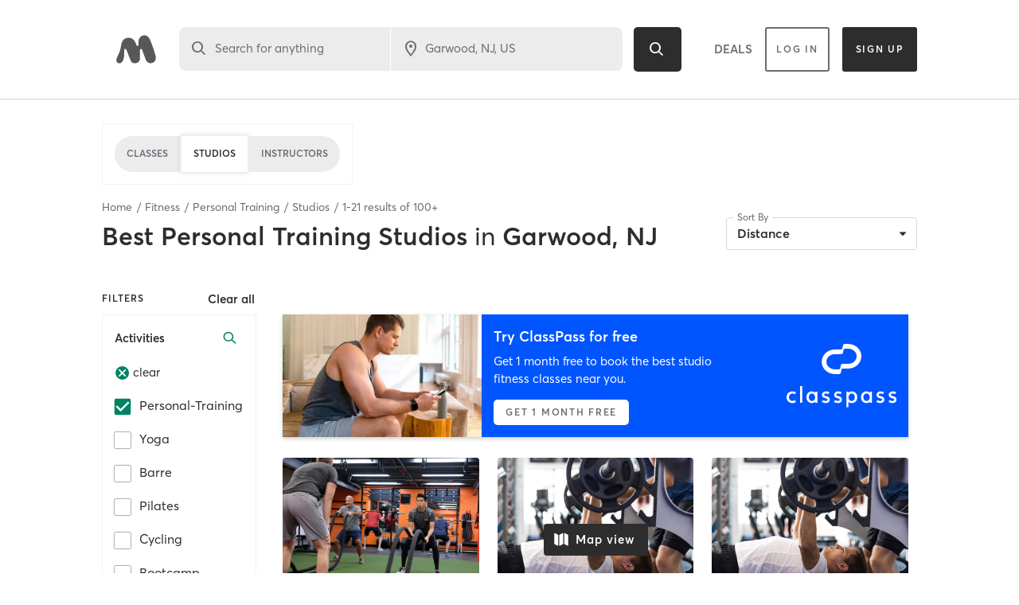

--- FILE ---
content_type: text/html; charset=utf-8
request_url: https://www.google.com/recaptcha/api2/anchor?ar=1&k=6Le95awUAAAAAIXSP9TcpPEng7Y6GdSkt7n46bAR&co=aHR0cHM6Ly93d3cubWluZGJvZHlvbmxpbmUuY29tOjQ0Mw..&hl=en&type=image&v=PoyoqOPhxBO7pBk68S4YbpHZ&theme=light&size=invisible&badge=bottomright&anchor-ms=20000&execute-ms=30000&cb=7f21ge19838z
body_size: 49190
content:
<!DOCTYPE HTML><html dir="ltr" lang="en"><head><meta http-equiv="Content-Type" content="text/html; charset=UTF-8">
<meta http-equiv="X-UA-Compatible" content="IE=edge">
<title>reCAPTCHA</title>
<style type="text/css">
/* cyrillic-ext */
@font-face {
  font-family: 'Roboto';
  font-style: normal;
  font-weight: 400;
  font-stretch: 100%;
  src: url(//fonts.gstatic.com/s/roboto/v48/KFO7CnqEu92Fr1ME7kSn66aGLdTylUAMa3GUBHMdazTgWw.woff2) format('woff2');
  unicode-range: U+0460-052F, U+1C80-1C8A, U+20B4, U+2DE0-2DFF, U+A640-A69F, U+FE2E-FE2F;
}
/* cyrillic */
@font-face {
  font-family: 'Roboto';
  font-style: normal;
  font-weight: 400;
  font-stretch: 100%;
  src: url(//fonts.gstatic.com/s/roboto/v48/KFO7CnqEu92Fr1ME7kSn66aGLdTylUAMa3iUBHMdazTgWw.woff2) format('woff2');
  unicode-range: U+0301, U+0400-045F, U+0490-0491, U+04B0-04B1, U+2116;
}
/* greek-ext */
@font-face {
  font-family: 'Roboto';
  font-style: normal;
  font-weight: 400;
  font-stretch: 100%;
  src: url(//fonts.gstatic.com/s/roboto/v48/KFO7CnqEu92Fr1ME7kSn66aGLdTylUAMa3CUBHMdazTgWw.woff2) format('woff2');
  unicode-range: U+1F00-1FFF;
}
/* greek */
@font-face {
  font-family: 'Roboto';
  font-style: normal;
  font-weight: 400;
  font-stretch: 100%;
  src: url(//fonts.gstatic.com/s/roboto/v48/KFO7CnqEu92Fr1ME7kSn66aGLdTylUAMa3-UBHMdazTgWw.woff2) format('woff2');
  unicode-range: U+0370-0377, U+037A-037F, U+0384-038A, U+038C, U+038E-03A1, U+03A3-03FF;
}
/* math */
@font-face {
  font-family: 'Roboto';
  font-style: normal;
  font-weight: 400;
  font-stretch: 100%;
  src: url(//fonts.gstatic.com/s/roboto/v48/KFO7CnqEu92Fr1ME7kSn66aGLdTylUAMawCUBHMdazTgWw.woff2) format('woff2');
  unicode-range: U+0302-0303, U+0305, U+0307-0308, U+0310, U+0312, U+0315, U+031A, U+0326-0327, U+032C, U+032F-0330, U+0332-0333, U+0338, U+033A, U+0346, U+034D, U+0391-03A1, U+03A3-03A9, U+03B1-03C9, U+03D1, U+03D5-03D6, U+03F0-03F1, U+03F4-03F5, U+2016-2017, U+2034-2038, U+203C, U+2040, U+2043, U+2047, U+2050, U+2057, U+205F, U+2070-2071, U+2074-208E, U+2090-209C, U+20D0-20DC, U+20E1, U+20E5-20EF, U+2100-2112, U+2114-2115, U+2117-2121, U+2123-214F, U+2190, U+2192, U+2194-21AE, U+21B0-21E5, U+21F1-21F2, U+21F4-2211, U+2213-2214, U+2216-22FF, U+2308-230B, U+2310, U+2319, U+231C-2321, U+2336-237A, U+237C, U+2395, U+239B-23B7, U+23D0, U+23DC-23E1, U+2474-2475, U+25AF, U+25B3, U+25B7, U+25BD, U+25C1, U+25CA, U+25CC, U+25FB, U+266D-266F, U+27C0-27FF, U+2900-2AFF, U+2B0E-2B11, U+2B30-2B4C, U+2BFE, U+3030, U+FF5B, U+FF5D, U+1D400-1D7FF, U+1EE00-1EEFF;
}
/* symbols */
@font-face {
  font-family: 'Roboto';
  font-style: normal;
  font-weight: 400;
  font-stretch: 100%;
  src: url(//fonts.gstatic.com/s/roboto/v48/KFO7CnqEu92Fr1ME7kSn66aGLdTylUAMaxKUBHMdazTgWw.woff2) format('woff2');
  unicode-range: U+0001-000C, U+000E-001F, U+007F-009F, U+20DD-20E0, U+20E2-20E4, U+2150-218F, U+2190, U+2192, U+2194-2199, U+21AF, U+21E6-21F0, U+21F3, U+2218-2219, U+2299, U+22C4-22C6, U+2300-243F, U+2440-244A, U+2460-24FF, U+25A0-27BF, U+2800-28FF, U+2921-2922, U+2981, U+29BF, U+29EB, U+2B00-2BFF, U+4DC0-4DFF, U+FFF9-FFFB, U+10140-1018E, U+10190-1019C, U+101A0, U+101D0-101FD, U+102E0-102FB, U+10E60-10E7E, U+1D2C0-1D2D3, U+1D2E0-1D37F, U+1F000-1F0FF, U+1F100-1F1AD, U+1F1E6-1F1FF, U+1F30D-1F30F, U+1F315, U+1F31C, U+1F31E, U+1F320-1F32C, U+1F336, U+1F378, U+1F37D, U+1F382, U+1F393-1F39F, U+1F3A7-1F3A8, U+1F3AC-1F3AF, U+1F3C2, U+1F3C4-1F3C6, U+1F3CA-1F3CE, U+1F3D4-1F3E0, U+1F3ED, U+1F3F1-1F3F3, U+1F3F5-1F3F7, U+1F408, U+1F415, U+1F41F, U+1F426, U+1F43F, U+1F441-1F442, U+1F444, U+1F446-1F449, U+1F44C-1F44E, U+1F453, U+1F46A, U+1F47D, U+1F4A3, U+1F4B0, U+1F4B3, U+1F4B9, U+1F4BB, U+1F4BF, U+1F4C8-1F4CB, U+1F4D6, U+1F4DA, U+1F4DF, U+1F4E3-1F4E6, U+1F4EA-1F4ED, U+1F4F7, U+1F4F9-1F4FB, U+1F4FD-1F4FE, U+1F503, U+1F507-1F50B, U+1F50D, U+1F512-1F513, U+1F53E-1F54A, U+1F54F-1F5FA, U+1F610, U+1F650-1F67F, U+1F687, U+1F68D, U+1F691, U+1F694, U+1F698, U+1F6AD, U+1F6B2, U+1F6B9-1F6BA, U+1F6BC, U+1F6C6-1F6CF, U+1F6D3-1F6D7, U+1F6E0-1F6EA, U+1F6F0-1F6F3, U+1F6F7-1F6FC, U+1F700-1F7FF, U+1F800-1F80B, U+1F810-1F847, U+1F850-1F859, U+1F860-1F887, U+1F890-1F8AD, U+1F8B0-1F8BB, U+1F8C0-1F8C1, U+1F900-1F90B, U+1F93B, U+1F946, U+1F984, U+1F996, U+1F9E9, U+1FA00-1FA6F, U+1FA70-1FA7C, U+1FA80-1FA89, U+1FA8F-1FAC6, U+1FACE-1FADC, U+1FADF-1FAE9, U+1FAF0-1FAF8, U+1FB00-1FBFF;
}
/* vietnamese */
@font-face {
  font-family: 'Roboto';
  font-style: normal;
  font-weight: 400;
  font-stretch: 100%;
  src: url(//fonts.gstatic.com/s/roboto/v48/KFO7CnqEu92Fr1ME7kSn66aGLdTylUAMa3OUBHMdazTgWw.woff2) format('woff2');
  unicode-range: U+0102-0103, U+0110-0111, U+0128-0129, U+0168-0169, U+01A0-01A1, U+01AF-01B0, U+0300-0301, U+0303-0304, U+0308-0309, U+0323, U+0329, U+1EA0-1EF9, U+20AB;
}
/* latin-ext */
@font-face {
  font-family: 'Roboto';
  font-style: normal;
  font-weight: 400;
  font-stretch: 100%;
  src: url(//fonts.gstatic.com/s/roboto/v48/KFO7CnqEu92Fr1ME7kSn66aGLdTylUAMa3KUBHMdazTgWw.woff2) format('woff2');
  unicode-range: U+0100-02BA, U+02BD-02C5, U+02C7-02CC, U+02CE-02D7, U+02DD-02FF, U+0304, U+0308, U+0329, U+1D00-1DBF, U+1E00-1E9F, U+1EF2-1EFF, U+2020, U+20A0-20AB, U+20AD-20C0, U+2113, U+2C60-2C7F, U+A720-A7FF;
}
/* latin */
@font-face {
  font-family: 'Roboto';
  font-style: normal;
  font-weight: 400;
  font-stretch: 100%;
  src: url(//fonts.gstatic.com/s/roboto/v48/KFO7CnqEu92Fr1ME7kSn66aGLdTylUAMa3yUBHMdazQ.woff2) format('woff2');
  unicode-range: U+0000-00FF, U+0131, U+0152-0153, U+02BB-02BC, U+02C6, U+02DA, U+02DC, U+0304, U+0308, U+0329, U+2000-206F, U+20AC, U+2122, U+2191, U+2193, U+2212, U+2215, U+FEFF, U+FFFD;
}
/* cyrillic-ext */
@font-face {
  font-family: 'Roboto';
  font-style: normal;
  font-weight: 500;
  font-stretch: 100%;
  src: url(//fonts.gstatic.com/s/roboto/v48/KFO7CnqEu92Fr1ME7kSn66aGLdTylUAMa3GUBHMdazTgWw.woff2) format('woff2');
  unicode-range: U+0460-052F, U+1C80-1C8A, U+20B4, U+2DE0-2DFF, U+A640-A69F, U+FE2E-FE2F;
}
/* cyrillic */
@font-face {
  font-family: 'Roboto';
  font-style: normal;
  font-weight: 500;
  font-stretch: 100%;
  src: url(//fonts.gstatic.com/s/roboto/v48/KFO7CnqEu92Fr1ME7kSn66aGLdTylUAMa3iUBHMdazTgWw.woff2) format('woff2');
  unicode-range: U+0301, U+0400-045F, U+0490-0491, U+04B0-04B1, U+2116;
}
/* greek-ext */
@font-face {
  font-family: 'Roboto';
  font-style: normal;
  font-weight: 500;
  font-stretch: 100%;
  src: url(//fonts.gstatic.com/s/roboto/v48/KFO7CnqEu92Fr1ME7kSn66aGLdTylUAMa3CUBHMdazTgWw.woff2) format('woff2');
  unicode-range: U+1F00-1FFF;
}
/* greek */
@font-face {
  font-family: 'Roboto';
  font-style: normal;
  font-weight: 500;
  font-stretch: 100%;
  src: url(//fonts.gstatic.com/s/roboto/v48/KFO7CnqEu92Fr1ME7kSn66aGLdTylUAMa3-UBHMdazTgWw.woff2) format('woff2');
  unicode-range: U+0370-0377, U+037A-037F, U+0384-038A, U+038C, U+038E-03A1, U+03A3-03FF;
}
/* math */
@font-face {
  font-family: 'Roboto';
  font-style: normal;
  font-weight: 500;
  font-stretch: 100%;
  src: url(//fonts.gstatic.com/s/roboto/v48/KFO7CnqEu92Fr1ME7kSn66aGLdTylUAMawCUBHMdazTgWw.woff2) format('woff2');
  unicode-range: U+0302-0303, U+0305, U+0307-0308, U+0310, U+0312, U+0315, U+031A, U+0326-0327, U+032C, U+032F-0330, U+0332-0333, U+0338, U+033A, U+0346, U+034D, U+0391-03A1, U+03A3-03A9, U+03B1-03C9, U+03D1, U+03D5-03D6, U+03F0-03F1, U+03F4-03F5, U+2016-2017, U+2034-2038, U+203C, U+2040, U+2043, U+2047, U+2050, U+2057, U+205F, U+2070-2071, U+2074-208E, U+2090-209C, U+20D0-20DC, U+20E1, U+20E5-20EF, U+2100-2112, U+2114-2115, U+2117-2121, U+2123-214F, U+2190, U+2192, U+2194-21AE, U+21B0-21E5, U+21F1-21F2, U+21F4-2211, U+2213-2214, U+2216-22FF, U+2308-230B, U+2310, U+2319, U+231C-2321, U+2336-237A, U+237C, U+2395, U+239B-23B7, U+23D0, U+23DC-23E1, U+2474-2475, U+25AF, U+25B3, U+25B7, U+25BD, U+25C1, U+25CA, U+25CC, U+25FB, U+266D-266F, U+27C0-27FF, U+2900-2AFF, U+2B0E-2B11, U+2B30-2B4C, U+2BFE, U+3030, U+FF5B, U+FF5D, U+1D400-1D7FF, U+1EE00-1EEFF;
}
/* symbols */
@font-face {
  font-family: 'Roboto';
  font-style: normal;
  font-weight: 500;
  font-stretch: 100%;
  src: url(//fonts.gstatic.com/s/roboto/v48/KFO7CnqEu92Fr1ME7kSn66aGLdTylUAMaxKUBHMdazTgWw.woff2) format('woff2');
  unicode-range: U+0001-000C, U+000E-001F, U+007F-009F, U+20DD-20E0, U+20E2-20E4, U+2150-218F, U+2190, U+2192, U+2194-2199, U+21AF, U+21E6-21F0, U+21F3, U+2218-2219, U+2299, U+22C4-22C6, U+2300-243F, U+2440-244A, U+2460-24FF, U+25A0-27BF, U+2800-28FF, U+2921-2922, U+2981, U+29BF, U+29EB, U+2B00-2BFF, U+4DC0-4DFF, U+FFF9-FFFB, U+10140-1018E, U+10190-1019C, U+101A0, U+101D0-101FD, U+102E0-102FB, U+10E60-10E7E, U+1D2C0-1D2D3, U+1D2E0-1D37F, U+1F000-1F0FF, U+1F100-1F1AD, U+1F1E6-1F1FF, U+1F30D-1F30F, U+1F315, U+1F31C, U+1F31E, U+1F320-1F32C, U+1F336, U+1F378, U+1F37D, U+1F382, U+1F393-1F39F, U+1F3A7-1F3A8, U+1F3AC-1F3AF, U+1F3C2, U+1F3C4-1F3C6, U+1F3CA-1F3CE, U+1F3D4-1F3E0, U+1F3ED, U+1F3F1-1F3F3, U+1F3F5-1F3F7, U+1F408, U+1F415, U+1F41F, U+1F426, U+1F43F, U+1F441-1F442, U+1F444, U+1F446-1F449, U+1F44C-1F44E, U+1F453, U+1F46A, U+1F47D, U+1F4A3, U+1F4B0, U+1F4B3, U+1F4B9, U+1F4BB, U+1F4BF, U+1F4C8-1F4CB, U+1F4D6, U+1F4DA, U+1F4DF, U+1F4E3-1F4E6, U+1F4EA-1F4ED, U+1F4F7, U+1F4F9-1F4FB, U+1F4FD-1F4FE, U+1F503, U+1F507-1F50B, U+1F50D, U+1F512-1F513, U+1F53E-1F54A, U+1F54F-1F5FA, U+1F610, U+1F650-1F67F, U+1F687, U+1F68D, U+1F691, U+1F694, U+1F698, U+1F6AD, U+1F6B2, U+1F6B9-1F6BA, U+1F6BC, U+1F6C6-1F6CF, U+1F6D3-1F6D7, U+1F6E0-1F6EA, U+1F6F0-1F6F3, U+1F6F7-1F6FC, U+1F700-1F7FF, U+1F800-1F80B, U+1F810-1F847, U+1F850-1F859, U+1F860-1F887, U+1F890-1F8AD, U+1F8B0-1F8BB, U+1F8C0-1F8C1, U+1F900-1F90B, U+1F93B, U+1F946, U+1F984, U+1F996, U+1F9E9, U+1FA00-1FA6F, U+1FA70-1FA7C, U+1FA80-1FA89, U+1FA8F-1FAC6, U+1FACE-1FADC, U+1FADF-1FAE9, U+1FAF0-1FAF8, U+1FB00-1FBFF;
}
/* vietnamese */
@font-face {
  font-family: 'Roboto';
  font-style: normal;
  font-weight: 500;
  font-stretch: 100%;
  src: url(//fonts.gstatic.com/s/roboto/v48/KFO7CnqEu92Fr1ME7kSn66aGLdTylUAMa3OUBHMdazTgWw.woff2) format('woff2');
  unicode-range: U+0102-0103, U+0110-0111, U+0128-0129, U+0168-0169, U+01A0-01A1, U+01AF-01B0, U+0300-0301, U+0303-0304, U+0308-0309, U+0323, U+0329, U+1EA0-1EF9, U+20AB;
}
/* latin-ext */
@font-face {
  font-family: 'Roboto';
  font-style: normal;
  font-weight: 500;
  font-stretch: 100%;
  src: url(//fonts.gstatic.com/s/roboto/v48/KFO7CnqEu92Fr1ME7kSn66aGLdTylUAMa3KUBHMdazTgWw.woff2) format('woff2');
  unicode-range: U+0100-02BA, U+02BD-02C5, U+02C7-02CC, U+02CE-02D7, U+02DD-02FF, U+0304, U+0308, U+0329, U+1D00-1DBF, U+1E00-1E9F, U+1EF2-1EFF, U+2020, U+20A0-20AB, U+20AD-20C0, U+2113, U+2C60-2C7F, U+A720-A7FF;
}
/* latin */
@font-face {
  font-family: 'Roboto';
  font-style: normal;
  font-weight: 500;
  font-stretch: 100%;
  src: url(//fonts.gstatic.com/s/roboto/v48/KFO7CnqEu92Fr1ME7kSn66aGLdTylUAMa3yUBHMdazQ.woff2) format('woff2');
  unicode-range: U+0000-00FF, U+0131, U+0152-0153, U+02BB-02BC, U+02C6, U+02DA, U+02DC, U+0304, U+0308, U+0329, U+2000-206F, U+20AC, U+2122, U+2191, U+2193, U+2212, U+2215, U+FEFF, U+FFFD;
}
/* cyrillic-ext */
@font-face {
  font-family: 'Roboto';
  font-style: normal;
  font-weight: 900;
  font-stretch: 100%;
  src: url(//fonts.gstatic.com/s/roboto/v48/KFO7CnqEu92Fr1ME7kSn66aGLdTylUAMa3GUBHMdazTgWw.woff2) format('woff2');
  unicode-range: U+0460-052F, U+1C80-1C8A, U+20B4, U+2DE0-2DFF, U+A640-A69F, U+FE2E-FE2F;
}
/* cyrillic */
@font-face {
  font-family: 'Roboto';
  font-style: normal;
  font-weight: 900;
  font-stretch: 100%;
  src: url(//fonts.gstatic.com/s/roboto/v48/KFO7CnqEu92Fr1ME7kSn66aGLdTylUAMa3iUBHMdazTgWw.woff2) format('woff2');
  unicode-range: U+0301, U+0400-045F, U+0490-0491, U+04B0-04B1, U+2116;
}
/* greek-ext */
@font-face {
  font-family: 'Roboto';
  font-style: normal;
  font-weight: 900;
  font-stretch: 100%;
  src: url(//fonts.gstatic.com/s/roboto/v48/KFO7CnqEu92Fr1ME7kSn66aGLdTylUAMa3CUBHMdazTgWw.woff2) format('woff2');
  unicode-range: U+1F00-1FFF;
}
/* greek */
@font-face {
  font-family: 'Roboto';
  font-style: normal;
  font-weight: 900;
  font-stretch: 100%;
  src: url(//fonts.gstatic.com/s/roboto/v48/KFO7CnqEu92Fr1ME7kSn66aGLdTylUAMa3-UBHMdazTgWw.woff2) format('woff2');
  unicode-range: U+0370-0377, U+037A-037F, U+0384-038A, U+038C, U+038E-03A1, U+03A3-03FF;
}
/* math */
@font-face {
  font-family: 'Roboto';
  font-style: normal;
  font-weight: 900;
  font-stretch: 100%;
  src: url(//fonts.gstatic.com/s/roboto/v48/KFO7CnqEu92Fr1ME7kSn66aGLdTylUAMawCUBHMdazTgWw.woff2) format('woff2');
  unicode-range: U+0302-0303, U+0305, U+0307-0308, U+0310, U+0312, U+0315, U+031A, U+0326-0327, U+032C, U+032F-0330, U+0332-0333, U+0338, U+033A, U+0346, U+034D, U+0391-03A1, U+03A3-03A9, U+03B1-03C9, U+03D1, U+03D5-03D6, U+03F0-03F1, U+03F4-03F5, U+2016-2017, U+2034-2038, U+203C, U+2040, U+2043, U+2047, U+2050, U+2057, U+205F, U+2070-2071, U+2074-208E, U+2090-209C, U+20D0-20DC, U+20E1, U+20E5-20EF, U+2100-2112, U+2114-2115, U+2117-2121, U+2123-214F, U+2190, U+2192, U+2194-21AE, U+21B0-21E5, U+21F1-21F2, U+21F4-2211, U+2213-2214, U+2216-22FF, U+2308-230B, U+2310, U+2319, U+231C-2321, U+2336-237A, U+237C, U+2395, U+239B-23B7, U+23D0, U+23DC-23E1, U+2474-2475, U+25AF, U+25B3, U+25B7, U+25BD, U+25C1, U+25CA, U+25CC, U+25FB, U+266D-266F, U+27C0-27FF, U+2900-2AFF, U+2B0E-2B11, U+2B30-2B4C, U+2BFE, U+3030, U+FF5B, U+FF5D, U+1D400-1D7FF, U+1EE00-1EEFF;
}
/* symbols */
@font-face {
  font-family: 'Roboto';
  font-style: normal;
  font-weight: 900;
  font-stretch: 100%;
  src: url(//fonts.gstatic.com/s/roboto/v48/KFO7CnqEu92Fr1ME7kSn66aGLdTylUAMaxKUBHMdazTgWw.woff2) format('woff2');
  unicode-range: U+0001-000C, U+000E-001F, U+007F-009F, U+20DD-20E0, U+20E2-20E4, U+2150-218F, U+2190, U+2192, U+2194-2199, U+21AF, U+21E6-21F0, U+21F3, U+2218-2219, U+2299, U+22C4-22C6, U+2300-243F, U+2440-244A, U+2460-24FF, U+25A0-27BF, U+2800-28FF, U+2921-2922, U+2981, U+29BF, U+29EB, U+2B00-2BFF, U+4DC0-4DFF, U+FFF9-FFFB, U+10140-1018E, U+10190-1019C, U+101A0, U+101D0-101FD, U+102E0-102FB, U+10E60-10E7E, U+1D2C0-1D2D3, U+1D2E0-1D37F, U+1F000-1F0FF, U+1F100-1F1AD, U+1F1E6-1F1FF, U+1F30D-1F30F, U+1F315, U+1F31C, U+1F31E, U+1F320-1F32C, U+1F336, U+1F378, U+1F37D, U+1F382, U+1F393-1F39F, U+1F3A7-1F3A8, U+1F3AC-1F3AF, U+1F3C2, U+1F3C4-1F3C6, U+1F3CA-1F3CE, U+1F3D4-1F3E0, U+1F3ED, U+1F3F1-1F3F3, U+1F3F5-1F3F7, U+1F408, U+1F415, U+1F41F, U+1F426, U+1F43F, U+1F441-1F442, U+1F444, U+1F446-1F449, U+1F44C-1F44E, U+1F453, U+1F46A, U+1F47D, U+1F4A3, U+1F4B0, U+1F4B3, U+1F4B9, U+1F4BB, U+1F4BF, U+1F4C8-1F4CB, U+1F4D6, U+1F4DA, U+1F4DF, U+1F4E3-1F4E6, U+1F4EA-1F4ED, U+1F4F7, U+1F4F9-1F4FB, U+1F4FD-1F4FE, U+1F503, U+1F507-1F50B, U+1F50D, U+1F512-1F513, U+1F53E-1F54A, U+1F54F-1F5FA, U+1F610, U+1F650-1F67F, U+1F687, U+1F68D, U+1F691, U+1F694, U+1F698, U+1F6AD, U+1F6B2, U+1F6B9-1F6BA, U+1F6BC, U+1F6C6-1F6CF, U+1F6D3-1F6D7, U+1F6E0-1F6EA, U+1F6F0-1F6F3, U+1F6F7-1F6FC, U+1F700-1F7FF, U+1F800-1F80B, U+1F810-1F847, U+1F850-1F859, U+1F860-1F887, U+1F890-1F8AD, U+1F8B0-1F8BB, U+1F8C0-1F8C1, U+1F900-1F90B, U+1F93B, U+1F946, U+1F984, U+1F996, U+1F9E9, U+1FA00-1FA6F, U+1FA70-1FA7C, U+1FA80-1FA89, U+1FA8F-1FAC6, U+1FACE-1FADC, U+1FADF-1FAE9, U+1FAF0-1FAF8, U+1FB00-1FBFF;
}
/* vietnamese */
@font-face {
  font-family: 'Roboto';
  font-style: normal;
  font-weight: 900;
  font-stretch: 100%;
  src: url(//fonts.gstatic.com/s/roboto/v48/KFO7CnqEu92Fr1ME7kSn66aGLdTylUAMa3OUBHMdazTgWw.woff2) format('woff2');
  unicode-range: U+0102-0103, U+0110-0111, U+0128-0129, U+0168-0169, U+01A0-01A1, U+01AF-01B0, U+0300-0301, U+0303-0304, U+0308-0309, U+0323, U+0329, U+1EA0-1EF9, U+20AB;
}
/* latin-ext */
@font-face {
  font-family: 'Roboto';
  font-style: normal;
  font-weight: 900;
  font-stretch: 100%;
  src: url(//fonts.gstatic.com/s/roboto/v48/KFO7CnqEu92Fr1ME7kSn66aGLdTylUAMa3KUBHMdazTgWw.woff2) format('woff2');
  unicode-range: U+0100-02BA, U+02BD-02C5, U+02C7-02CC, U+02CE-02D7, U+02DD-02FF, U+0304, U+0308, U+0329, U+1D00-1DBF, U+1E00-1E9F, U+1EF2-1EFF, U+2020, U+20A0-20AB, U+20AD-20C0, U+2113, U+2C60-2C7F, U+A720-A7FF;
}
/* latin */
@font-face {
  font-family: 'Roboto';
  font-style: normal;
  font-weight: 900;
  font-stretch: 100%;
  src: url(//fonts.gstatic.com/s/roboto/v48/KFO7CnqEu92Fr1ME7kSn66aGLdTylUAMa3yUBHMdazQ.woff2) format('woff2');
  unicode-range: U+0000-00FF, U+0131, U+0152-0153, U+02BB-02BC, U+02C6, U+02DA, U+02DC, U+0304, U+0308, U+0329, U+2000-206F, U+20AC, U+2122, U+2191, U+2193, U+2212, U+2215, U+FEFF, U+FFFD;
}

</style>
<link rel="stylesheet" type="text/css" href="https://www.gstatic.com/recaptcha/releases/PoyoqOPhxBO7pBk68S4YbpHZ/styles__ltr.css">
<script nonce="CAM_U_7z88hcREbBM9Up2A" type="text/javascript">window['__recaptcha_api'] = 'https://www.google.com/recaptcha/api2/';</script>
<script type="text/javascript" src="https://www.gstatic.com/recaptcha/releases/PoyoqOPhxBO7pBk68S4YbpHZ/recaptcha__en.js" nonce="CAM_U_7z88hcREbBM9Up2A">
      
    </script></head>
<body><div id="rc-anchor-alert" class="rc-anchor-alert"></div>
<input type="hidden" id="recaptcha-token" value="[base64]">
<script type="text/javascript" nonce="CAM_U_7z88hcREbBM9Up2A">
      recaptcha.anchor.Main.init("[\x22ainput\x22,[\x22bgdata\x22,\x22\x22,\[base64]/[base64]/UltIKytdPWE6KGE8MjA0OD9SW0grK109YT4+NnwxOTI6KChhJjY0NTEyKT09NTUyOTYmJnErMTxoLmxlbmd0aCYmKGguY2hhckNvZGVBdChxKzEpJjY0NTEyKT09NTYzMjA/[base64]/MjU1OlI/[base64]/[base64]/[base64]/[base64]/[base64]/[base64]/[base64]/[base64]/[base64]/[base64]\x22,\[base64]\x22,\x22YsOUwogzQHzCnsOrwo/CmX/DpsONw7bCkcKCbXRMayzCpSTClsKJHTjDhhrDmRbDuMOzw7RCwohXw43CjMK6wqHCgMK9cm7DtsKQw51kOBw5wqM2JMO1PMKhOMKIwrdQwq/Dl8Ogw5ZNW8KZwo3DqS0Hwq/Dk8OcfsK0wrQ7VsOvd8KcCsOkccOfw7/Dpk7DpsKvNMKHVznCjh/DlnQrwpl2w7nDsGzCqEPCm8KPXcOUVQvDq8OIDcKKXMOxNRzCkMORwpLDoldzOcOhHsKcw5DDgDPDr8O/wo3CgMKoRsK/w4TCtcOWw7HDvCwYAMKlS8O2HggcUsO8TAPDuSLDhcKIfMKJSsK7wprCkMKvEhDCisKxwoPCryFKw4zCmVA/a8OOXy5LwoPDrgXDnMKsw6XCqsOBw6g4JsOPwr3CvcKmGcOMwr82wqbDrMKKwo7CpcK5DhUfwq5wfE7DikDCvkXCpiDDunHDtcOATjcxw6bCon/DmEIlTB3Cj8OoK8Ojwr/CvsK1BMOJw73DhcOhw4hDQ2cmRHYYVQ8Uw6PDjcOUwrnDonQiVyQHwoDCkDR0XcOqV1psY8OqOV0PRjDCicOrwoYRPUfDknbDlUbCksOOVcOdw7MLdMOgw6jDpm/[base64]/CpHbCjhYPwr3Dox3ClcOEYnPCmcKeYGTCkcKOB2BXw63DtMO/wrPDr8OKIE0LQcKHw5heB21iwrcbDsKLe8KYw6JqdMKRPgEpeMOpJMKaw5TChMODw40MUsKOKDDCnsOlKzrCvMKgwqvCnXfCvMOwF2xHGsOSw6jDt3syw6vCssOOW8Odw4JSLMK/VWHChcK8wqXCqxzCsgQ/[base64]/DtzkmwrQUw5YaX8OhwrYASBBxwpDDsjLDo8OxT8KuEFHDm8K/w7nCnV0dwqkUa8Otw70Rw7ZFIMKaSsOmwpt2IHMKBMO1w4dLdsKmw4TCqsOmNsKjFcOxwo3CqGAJLxIGw6BbTFbDpAzDomN3woLDoUxeQsODw5DDq8ONwoJ3w7/CrVFQL8KlT8KTwq5Kw6zDssOVwqDCo8K2w4fCsMOoR0PCry9HScKYHX1UT8KNEcKYwp7DqMOVcAfCknjDtRPCmBZiwqNlw5cxB8OOwprDg24TDgBuw4QUPRhawqbCsHdfw4YPw6NbwpNYIcKdRVw/wqnDmXHCmcKLwrrCjsOjwqFkDQ/CmGERw6HCh8OFwpN+wqZewqPDsknDrGfCpsKjeMKPwrg3UEZIRcOMTcKpRBxERXt9V8OqOcOgVcOPw6IHPjNGwrHCn8O7fcO9N8OZwrrCrsKWw5XClGfDv1I/S8OjRcKFEcOXMMO1P8OYw4EmwrR8wpTDnMO7PBFEIcKMw5rCklvDiWJbGMKfEg8zVUDDqzAFJXXDvwjDmcOkwojCpF1kwq7Ci2BXRFcmX8OEwrQAw7lsw5VCCULChmMCwo5uaXPClgzDlzXDj8Onw4TCrQdGOsOJwqPDoMOsBXA/[base64]/aSs/w6HCm8KRLx/Dj1rCtgUWw4LDvsOpO0toFhw7wrwAwr/[base64]/CqnrDtD/Cq0LDknouehvCrH7DhnRveMOdwpULwqVXwogTwppmw6dPXsOONAzDmmZvKcK0w4cQUSFowox1HsKGw5V1w4zCm8O8wo9bDMOBwqUASMKmwpvDtcOfw7HCrBw2wrzCsC9hNcKLJsOyTMOgw6MfwoIlw74iQXfCusO+NV/CtcKpFmtQw6XDthIHJSLCpMO/wrlewpYKTDpfKMKXwr3DqEXCncOyZMKuBcKAQcOEP1LDpsOMwqjDhCQCwrHDg8ODw4PCujpzwr3DlsKpwoQKw586w5vDlm8hD2HCvMOgQMO7w4xTw6bDgAPCiVs1w5BLw6rCjhDDqSxJL8OmMHPDi8KIWwrDviQ/IMKYworDtsKGU8KkGGl6w6x1DcKqw5zCvcKUw7vCj8KBegcbwpLCpi9sKcK0w5XClC0sDAfDqsK6wqw/w6nDjXtQJsK8wq3ChDTDpFUTwq/DnMO6w7zCnsOqw6dQTMO4YUUxUMOGTWRHLhZ6w7bDsQNNwr1TwqJZwpLDrT5lwqPCpRg4wpJdwrtfYX/[base64]/ecO5OcO9w4RbFMOtI2gAwqUGZMKFw7AOw4cTw5vClU57w5HDk8Khw5zCscO1NU0MBsOqPTvDm0HDsRlIwpfCrcKJwo/DtBzDjcK6JxvDm8Ktwr/[base64]/S2TCgi4Ww4lNesKwLcOuwqY1wqUCw6LCvsO7JMKbw4NAwoTCucO0woEAw6XCl2bDtMOBVWlxwq7Ci0owM8KYQsOOwpjDtMO+w7vDsGLDpsKzRyQSw77DsHHChkvDrGrDm8KlwoM3wqzCucOtwr91QTYJLsKmSW8rwq/[base64]/ecOTw4RbTsO5HcOkwrHCrMKYwrkrwrBFwrgrw700w5rDscKtw47CpsK/RhsONF1Nbn9RwoQawr3DlcOOw7HCmG/CtcOxKBU4wpJVAGIJw6dKZGbDvA/CrxF2wrRQw7Mmwp50w4ABwrvDkgpgasOyw7HDgX9gwq7ClVrDksKTd8Kpw5/[base64]/DkDTCucKNwqzCm2lzfDszwrNQwr7Cp1zDrlvCtU5owoHCp0bDm3DCggXDh8OVw5YDw4NvEHTDqMKuwpQFw4oEFsKlw4TDh8OpwrrClCtfwoXCusKWLsO0wpvDusO2w5tLw5jCuMKYw4YUw7bChcOHw7sow5/DqW8QwqLCucKPw7diwoIKw7QOIsOofhjDvXDDtMKiwrcZworDisOOV17CosK2wpzCunZMb8Kvw791wofCiMKnRsK/AiTCqizCvzDDrGA5AMK3eAvCq8KCwoFowoQXbcKewqjCkzTDscOqe27CmUMUVMKXcsKuOE3CpzHClX7DoWdvIcKMw6XDrGFIOD8OZx5uAXJSw5kgChTDg3rDjcKLw4vCo3MYaXzDoyQjOFbCisOrw7d5ScKOSlklwrxLLlN/w53Ci8O+w6zCvRoZwoN6ATYZwp0lw57ChjJywoJJOMKDwqbCusOVw5Aqw7lUcsOHwoPDkcKaFsOVwqvDlnnDoi7Cj8OXwpDDnxwfMBZJworDkyXDjMKBDDvCtiRmw5DDhCvCgwQ9w4x1wr7DksO9wphuw5PCjyrDucK/woEbDSEdwpwCBMKTw7rCpGXDoEnDikPCmsO+wqRZwrPDg8OkwqrCkSMwV8OTwqfCkcKOwpICc13CqsKww6IcV8KlwrrCpMOZw6jCsMKgwq/Cmk/Dg8KLwqA6w7JpwodHPsO1W8Kgwp1sF8Kjw4nCi8OWw4kbexw7JhvDk03CnGXDg1PDlHsEVsKLdcORO8KHOgZ9w64/ARDCpC3Cv8OzPMKqw7fCrVYWwrdWEcOeOcKAwqB5ecKvTcOoEx9Xw7J/IiACSMKLw6jDvwfDsBRbw7PDg8OGZMO/w4fDmAPCjMKeXMKlOxNwNsKjcQh6wogmwp02w4hqw4gew5NSYsOfwqY9w7DDmMOSwqA+wpzDuWhYaMKcbMODCMKRw4rDuX0yT8OYFcKOXFbCuAbDrw3Csk8zY1zCqm4Fw6/DjwDCompEAsKIw7zDocKYwqHCjEw4J8KDDmsQw6JowqrDnSfCqMOzwoY5wofClMOJQsOCSsK6DMOhFcO1wpwIJMOzHGtjY8OHw5nDvcOYwoXCuMODw67ChMOuRE9+eRfDl8OUKmBvXh44HxVPw5fCisKhGgrDscOvbHDChntEwpMSw5/[base64]/w7DDpkvDjMO+wrTDg1kLfMKgw57DjlJswptlMsORw5UMCsKIKS97w5IleMKmKkovw4I7w55TwqxEfBRlNwTDj8OfdgDClDUCw4rDi8OXw43Dn1/DlEXCvcKmwocGw7rDhWdAA8Ogw60Ow5XCkkPDrgXClcOOwq7CiUjCjMO/wqTCvl/Dp8OGw6zCssKGwpzCqAEGB8KJw7Q+w6TDp8OZAUTDscOFUiXCrQrDtwR1wr/DjR/DtEPDvsKYF1/[base64]/[base64]/DhMK+eAFPwqY4OEdHesKewp9uOw/CmsKIwqoaw43CncKGOhQPwpQ/woLCvcK8Tgp9ZsOWZkRYwo05wovDiFMLHcK2w6AyZ0VaAlFsFl8ew40aZMOFbsOuGx/Ck8OVeCzCn1/CrcK5QMOeMSE2ZsOgw6kcYMOMbl3DjcOEGcKUw5xPwo0WBH7CrsKGTMK/VlnCuMKvw50zw40Ow4XDlsOiw70ncmAuasKFw4I1E8ONwr85woUMwpRjZ8KEcX3CqsOwBsKeV8OaNUHClMKSwr7DjcKbQGkdw6/DontwMhnCngrDhyILw7nDmBTCqxAwXVTCvGFcwrrDtsOdw5vDqAIPwo/DvsKXwoDCty0OPcKQwqVNwpA2McObfwHCqMO7D8OnCFrCmcORwpkPwokbKcKbwqPCpzcAw63Dk8OnACXChRoQwo1uwrPDucOHw7JywpjCnHQSw582w61Ob37CqsOQEMOiFsObGcKrd8K+C1leR10Bc1LCjMOaw7zCiyFKwqBowqbDgsO/V8Kuw5fCgAcHw7tcCXjCgwHClwgJwqMPBQXDhjU6wr1Pw7l4IcKgS3sSw4EKZsORaAAPw45Gw5PDj3Qsw7Z2w4ZOw5jCnjVWLk1hJ8KAF8KXPcK7IG1JbMK6wp/Cr8ODwoUmFcKmY8KxwoXDrMK3IcO3w4/CjEx3P8OFUXocAcKiwoZCOULDgsKtw71iFE4Sw7JgYsKCwo5ofcKtw7vCo1AEXHQLw6YWwpU0N2ciW8OeIsOCJArDtcORwo/CtxhsAcKDCmw/wr/Dv8KaLMKPecKawodewrDCkj8QwqUTakjCpk8ow5w1M0HCrMOjRCt+bFjDrsK9fwrCiWbDukVLAVFMwqzDk1vDr1RewqzDnkAWwpABwr03WsOLw5xhUXXDpMKGwr9xAgMoKcO5w7HDh1M4KR3DuijCqsOmwo9aw7rDqA/DoMOYX8KXwqjCgMK5w7BUw55tw5jDocOfwq9qwqNww6zCiMOuI8OqScKPUxE9EsOjw5PClcOUKcKsw73CkUbDjcK1agfDhMOWIhNfwrl1W8OnZMKJfsOPIMK0w7nDvx4Hw7Zvw6YDw7YlwoHCucORwp7CjWPCi2PDhH4NU8OaTMKFwpJ/wo3CmjnDgMO5QcOuwpgCbWkhw4svw68UbMK0w4oEOxoHw4LCkEgaTMOCT3rChBRsw64bdTLCnMKMesOgw4DCsDQ6w7zCrcOIVw/[base64]/wp8HPlbCu8OXw4jDksOWesO2NhTClMOPRzo7w5QbWGvDkgLChEwTCcOHM1vDrAPCgMKLwpTCqMKoeXE7wo/DscKiw54Qw6Axw5LDmxbCo8Kqw7Npw41Tw4JkwoUsOcK7D1HDt8OywrXCpMOcEcKrw4XDi0EkScOgf1HDoGxnXcKceMOpw6FcZ3NXwo8awoXCjcOEU3/Dt8KXbMOaG8Oaw7DDnjZ9d8KwwqtwMlzCrh7DpjHDm8KjwqlsB1jClMKowpHDoDxKIcOvw7/DnMOGY0vCm8KUw644G3RYw5wXw6nDtMO1MMOGw4rCssKow4Uow61GwrtSwpTDh8KzU8OBSkPCicKOFVIvEVfComJHZjjCgsKgY8ObwoE1w75bw5NLw43Ch8KPwoJ/w7TCqsKKwoN5wqvDnsOYwp8vGMOXKMKnW8OZEmRQKR/[base64]/wrzDmE4UXsOWw7oeamkVw41BwqdPfMKPbsK0w5DDli05X8KSJVDCjjAWw6NwHSnCu8Kww4Y2wqnCpcKkPGkUwqRyRwd7wp13EsOjwptCWsOawoXCq2h0wrXDqsO/[base64]/NHR/w7vClWjDtGPCqhfDocKPWwgbE8O1SsOuwppaw73Cg23DkMOmw7bCicOnw50XZXlFc8KUYQ/CjMODBTs6w7c9woTDrsKdw5HCg8OXwrnCmw58w7PCksKwwpNQwpHDhhxqwpvDgsKwwop4woYRS8K1QMOUw7PDrmB+BwBTwpDDusKRwonCrl/DnHLDvibCmFbCnQrDo1kIw7wjBiLDu8Kew4fDkcK7wqJiHCrCiMKbw47CpkxRKsOQw6LCviZVwox3BnI3woA8IG/DhGE1w5EPLWJywo7CnR4Rw61cD8KfdR7Dv1fCjMOJw6PDuMKtd8KbwoY/[base64]/DjsKtf8KNwrwdw7HDs8KswpzDkkgBYcKvwqzDmlrDhsOFw7kewoRwwrTCpcObw6jCigtlw7Rpwq1dw5/CuQ/DlXpibHxfU8KnwrwVZ8OKwqvDiifDjcOJw6lvTMO+SFXCl8KRGjAcSh4wwotKwp1lQ1LDoMO0WBHDrcKmAHAlwrVHUsOMw6jCrgjCiVnCtQbDrMK+wq3Cv8O/QsK4ZWTDvVh0w59RQMKlw7h1w4ZSE8OeLSrDqcKNRMKmw7jDgsKKW1k+IsK+wq/DpkMrwozChWPDl8O0MMOyTxTCgDXCpjnDqsOEEmbDpCwxwpNhK0NTA8O0w4B7H8KOw6XCoynCqXfDtMKNw5DDgTFvw7vCsQFkJ8KAw6/[base64]/w7xzF8KzSMKFw6DDgMOLIcKNGzPDgRUbfcOtwqPDksOAw6FgZcOkGMO6woTDjcOvVEl0wpzCknvDnsOyZsOGw5HCujLCkx9se8OJVz5dG8Oow79Fw5hDwojCvcOEGwRcw5TCrQfDqMOkcBM4w5nClDvCqsOdwqHCqEfCvR5gB0/CmgIKIMKJwrzCk0rDocOLHgbCiEB9fkgDc8K8enDCn8OkwpBwwqY1w6ZJAsO+wrrDqMONwonDtUTDm0sUCsKBEMKQOETCjcOXRSYMa8O2AD1QHm/DrcObwqjDo1XDnMKMw7Aow70dwrIOwog8QnjCvMOef8K4KMO9CMKMe8KhwpsCw6FefR8DThxyw5vDpXnDoFxBwp/CkcO+QwknAVXDtsKzLlJJF8KRcyLCucK/[base64]/DgB7DpMKIdWUzNmfClQZRw7Q0UmYDwrJzwoghQWjDocOewrDCmSgDVcKMHcO/S8K2U0MREMOyL8KOwr1+w6HCrjl5Bx/Dl2UzKMKWJ2ZBIAIAOnAjJwXCuQ3DpnnDjw4XwqVXw51LGsO3BQ85d8K3w5jCi8KOw4nCiWsrw6xff8OsccOgVA7CtFJFwqpwDG3DrybCoMO1w7LCjlJcZwfDsBBrRcOVwo95MABoS1B4eHhFEljCu1LCpsKBCS/DrCLDmBfDsl3CpRfDhyvCiQzDscOWGcKFG0DDlsOuY09QGBJ+JxjDhHlsFAV+esKxw7bDoMOMOsOVbMOSA8KweS5WZHB6w4LClsOvPXJnw5LDolDCv8Ogw5nDhVvCvkAdw69Hwq8teMKEwrDDolsXwqLDpWLCp8KgJsOYw4wmC8KNXnVQFsOxwrk/wovDpkzDq8OLwpnClsOGwqA2w6/CpXvDgcKSDMKtw4nCrcOWwrvCrXHCglZma1TCqCgqw7MZw7/CoxHDvcK+w4vCvwoAL8Kjw4fDisKuJcOEwqkBw6XCq8OMw7DDr8OJwqrDs8OGDRs+T20qw5lUBcOsBsKrXSx8UCxRw57DvsOpwrl7w6zDrTEMwoM1wq3CpnPCkiRKwrTDqgPCq8KZXCp/fRHCvsK2LMOYwqsgcMK/wq/CoDHCmMKqAMOjGRzDlC8qwrPCu2XCtRovXsKpwpzDq23CmsOZIsKiVlMeG8OCwrssGA7CjD3Cs1psP8O4P8OPwrvDh3/DnMOvQmTDqwrDhmUcZsKnwqbCohnDlx7CpAnDml/DsD3CrjhqXCLCv8O3CcKzwq3Co8OhQyQbw7XDscOVw7tsXCwAb8Kqw4I8dMOaw49Xwq3Ct8KrDiU2wp3ClTlew6zDsnd0wqAGwrNma0vCi8OBwqbCh8KMXw3CnkTDu8KxH8O1wqZHeW7Ci3PDjkkpHcOQw4VSasKkGwnClFzDnxVtw4hMIzHDlcKpwr4Swp/DkU/Dtnt0KyVCNcOhdQkYw7RLMsOdw6FOwrZ7cC0Gw6wNw7TDh8OhF8Ohw5DDpS3DkG9/T1vDjsOzMhdEwo7CkWPCjMKIw4U5SzfCm8OfM2LCqMO8GHUSLcK0f8OMw6lIQWLDh8Oyw6/DixXCrcO3PsK3a8K6IMO9cjQQJcKKwqjDulYnwoUmD1fDsTfDrxvCjsOPIhU0w7jDjcO5wpDCrsOQwrs7w65vw4kYw7xSwqMYw5vCicKKw7ZEwqVgcnLCj8KDwpcjwoBZw5N9OcOeNcK+w63Cm8OQw4sWck3DsMOew4HCvF/Dt8Ofw7vCrMOjwps5X8OgeMKvd8OlfsOwwokdfcO6TSlmworDijs7w6REw53Dl0HDlMKPW8KJRWLDnMOcw5LDtTYFwpMhMkY9wpYZWsOiN8Ohw510AyB6wqVoIAbCuUFHMsOfdyZtQ8K/wpXDsQxXTsKLbMKrdMK0NhXDoXrDmcO6wr7DmsKtwqPCpsKiQsKnwpxefcK7wqF+wpzChS1IwpNGw4PCliTDjik/KsOMIcOiagozwqA/[base64]/CgHdOw4zCu8OJwpLCrjozfybDk8Ozw7ZLU35UHMKeSyBsw4R3wrMpRHDDv8O1GsO1wohjw7NiwpUQw7tzw48Ow4fCvG/Ckkk8MMOCBBUYV8OKDcOONgnCkx5TLmF1ZR45I8O0wpJCw70vwrPDpcKuCsKLJsOSw4TCp8OhXFXDksKnw4fDlBgowqZVw6DCqcKcMcKzBMOgKlV/wpFoCMOXKmFEwrnDkRTCqWh7wqw9KmXDi8OEIjQ9KiXDscOwwq87DcKAw6nChsO2w6rCkEBabj7CmcKqwrvCglh+woLCvcK0wpo5w7jDkMKnwqnDsMKCdWttwo/CkFPCpUk4wo3DmsKpwoAwccKfw6dSfsKZw7IPbcKDwpDChcOxbcOiEcOzw7rCg3LCvMKuw5IEPsOhbsKwcsKfw7zCosORJMOVbAzDghcfw6R5w57DvcOjJ8OIJMOiAMO4Ol0mYy/CmRbDmMKbKhZuw6Uuw5XDqU14KSLCjRpQVsOULcOTw7vDj8OjwrPCmiTCoXXDqFFcwoPChnnCs8KiwoPDtFjDrMK/wrEFw5xtw60Rw6ICNj7DrzzDu3c1w7/CrghnL8OswpE/wpZqKMKEw73Ck8OXf8KWwrfDpDDDhBnDhwrCgsK8NmU7wqRwGCIBwrrDtyoeBSXCvMKEF8KPBk/DucOBR8OYesKDZ3vDlDrCpMOwR1Q3YMOIMMK6wrbDsELDkGsHwofDjcOYesOnw5DCgELCisOow6vDt8OBO8OxwrbDnCtKw6h0LsKtw5PDn1lHS0jDrCZlw7DChsKuXMOqw5HDnMKXM8K1w7RtD8OWbcK0DMOvFHQbwoRmwrF4woFRwpfCh1dNwrF/fmHCgmEdwqvDssOxPSE0YHl1eTzDr8OwwqzDnm51w6xiHjhyOlBWwqkvewQsI21TCXfCqDFGw6vDhyHCoMK/w5vChSF8CkxlwoXDglbDucOQw7gSw5R7w5fDqcKJwrUBXiLCs8KZwoB4woJPwqLDrsKewp/DrDJRaSYtw5dlLS0kdCXCuMOtwp9+Flp2bhR8wp3CqhPDr0jDh23CrgfDjcKfeBgzw4jDuiNSw5DChcOmM2jDnsKWLsOswpUyXsOvw49XakPCs2DDoCHDqGJVw64iw6ElAsKkw4kOwrhnACNdw7XDtT/DhFUVw6JgZA7CmMKTXC8gwrEgd8OLTMKkwqXDisKOY2E9w4YvwqcfVMO0w6YSe8Kmw4ULM8OQwpxGYMOrwo0cGsKgL8O3AcK7M8O4dMKoHSPCvcK+w4dzwqLDnmbCuz7CqMKiwolKY20JcEHCmcORw5nDplzCiMK/P8KBHyUKYcKEwoBFJ8O3wo9YRcO7woNYRsOeLMORw4cKOsKkNsOLwqHDg1Zfw48gc3fDoAnCu8OTwrDCiEodBBDDncO6wphnw6HCmsOTw6rDh1LCswkdPUQuL8Oiwr1pSMKfw4fCksK4ZsO8I8KIw7F+wpjDi3DCuMKxfXslJFLDs8K0AsKYwqDDocKQSC/Ctl/DlURzw4rCqsOsw54vwpPDgnrDk1LDpA5LZ2USAcK+QMObGcOxw7tDwqkhHlfDqkMUw7xSBn/[base64]/DrADDucKEw7LCp8OVYMOywo7CisK5wrnCowhLwpMJTsKMwppgw7Eew6vDmMO0SUDCjwrDgBoNwphUCsKLwo/[base64]/[base64]/DvcKVMMO4wo5jwpNLw4AbMMKrc0F2wqx0w4saNsKXw4LDk0Y8eMK0bnhHwoXDicO/wps5w4h9w6IVwpLDtsK5UsO2HcKgw7NcwqfDkUvCncKAA1UtT8O5S8KHUVVxbUjCqsO/dsK8w44uP8KlwoVuwq1RwqN3U8KLwrjCvMO0wqgLJcKBY8O2MiXDg8KgwpTDmsKxwpfCmVhTLsK8wrrCkFM5w5/[base64]/DgsKrBcKSBVvCkcK4IXYjAcO1LlXDt8KSKMOdw4N5TVoBw5PDqcKnwp7DvCUyw5nCtcK7D8OiFcK/fmTCpXFkBT3DrWXCtxzDuywVw6xOPsOXw5dsD8ORMsKnPcKjwp9wC2nDosK7w4BOZMOAwopewp7Cggtbw6HDjw9aR11RICjCr8KDwrYgwqvCucKOw7pzwpfCsXoHw51TbsK/RcKtWMKkwr3Dj8KADj3Co387wqQtwpwmwpAyw719DMKcw4/CrgdxCcKyCz/CrsOVcyDDlX9uJGzDjhfDs37DnMKmwp1awopeFRnDlCZLwqzDm8K1wrxgesKtPjXDmgTCnMKiwoUPL8O/wrlgS8OOwoXCvMKzw4PDrcKzwoFxw5EoXMO0wqoOwrPChTt4HsObw4zCuCJ0wpnCq8OEFCt9w7tcwpzCtcKowphVIcKFwowwwpzDscO4OsKWNsObw7ApXQDCpcKnwox+ZybCnG3DsBRNwpnClmtvwoTCs8O1aMKcLD03wrzDjcKVP0fDgcKoC1/DrWrCsynDsDo2AcOSIsKCWsO3w6JJw5M1wpLDr8KVwqXCvxfChcONwoAZw7HDpEfDmV5hNQk+NGvCn8KewoYZWsOaw5ltw7MQw5kfLMKJw43Cu8K0SxQlfsO+woRSwo/ClToYbcOzH3nCjsOcDsKHV8Ojw7ljw6VNWsOQHcK4FMOow5nDrsKBw5DCncOweDPDkcOLw58wwpnCkldFw6ZQwo/Dq0Izw4zCpzlxwqjDj8OOaywKMMKXw4RWJGvCsF/DsMK9wp8Ew4rDpXvDosKPwoAKdxpWwpY/w6XCj8K3ZMO7wozDosK5w5kCw7TCusOLwo8kIcKGwoArw5bDlAsVI1o9wpXDgyUCw57DkcOkc8KNwqhUEcO5csOiwok5wozDpMKzwqTDm0PDjS/[base64]/[base64]/DmsO+w5HDmMOMwqw3EMOBHWTCvgh0wqc0w44aBcKcAHZ5ACjCt8KZbyJ9BSVYwokDwp7CiCrChShKwrEkF8O3HsK3wpsQQsKBIEU4w5jCusO2RcKmwrrDnjIHFsKiw6jDmcOrcA3CpcOyRsOmwrvDmcKQFcKHTMOmwq/CjFY7w7dDwoTDgmcaDMK1anViw77Cu3TCrMOodcOOY8K7w5HCgcKLVcKnwrnDocOiwo5JJV4Kwo3Cj8KUw6lJecOXd8K6wrRSdMKpwqcOw6XCu8OoUMOSw7PCssOnD3/DtyzDuMKNw7/CsMKrcnV9NcOOU8Ouwqsqwq8TCl9kKzppwpfCqFTCucO4Tg7DjwvDgE0yF0rDujI4D8K3SsOgM1nCn1TDuMKAwoV1wq4NAznChcKww4gtXHTCv1DDpXpkCcOZw7DDsy9sw4TCrcOPPF4Xw4XCn8O7VmDCrVERw6d8WcKVNsK/w5LDmRnDn8KRwqrDocKRwpFzfMOgwpPCtDEYw5TDj8KdWhPChRofBSbCnnzDlsOdw41GBBTDr1bDkMOtwps3woDDvzjDqx8CwonCjiDCgsKIMX8iPkXCkj7DlcOWwqbCq8KtQV3Ch1DDtMOMZcOgw7/CnD5Qw6EyPsKuQRFuNcOCw7o8w6vDrT9cLMKhHhJKw6fDvMKlwonDn8OywoLDp8KAw48wNMKewrNvwprCisKoAEwPw4PCnMKVwonCjsKUfsKkw5o5KVZtw6YUwqNTJWpPw6I/XcK0wqQILwbDqxl3akXChsODw6LCn8Opw6Z7HRzCjwvDr2DChsO/PgfCpizCgcO/w61kwqHDscKaeMKcw7Y0MxAnwpDDs8KrJxNvPcKHZMOJABHCkcOawr10MsO/GDRTw7/[base64]/CjMOJQMKRcXVIBm7CkMKBWiRMfh43KMOsA27DoMOqD8OCIsOdw6PCjcOmdS/CtGNIw7fDgsOfwpTCg8OGa1LDt3jDv8OVwocBQi7CpsOXw6rCocK3DMOVw5sLUFzDvWdVKUjCmsOZVTHCvX3DvBdywoNfYmPCuHQjw7XDtCkQw7fCvMO/w5nDlw/[base64]/CtcK1ecKzwoHCig1vwpxINMO9w6ZFLkrCoWxnY8OXwpXDq8Oxw4nCjQcwwoQYIyfDjRHCsULDtMOnTiMLw5TDvMO7w53DpsK3w5HCocOtBUPDvcKWwoLDhEJbw6DCq1LDksOiWcOHwrLCl8KxajDDqRzCm8KXJsKNwo/CoU95w7rCg8OYw6JID8KVPErCtcKlTWx0w4PCt0J7QMKOwr11YsK4w5pbwpMxw6ovwqspWMKKw4nCpMKfwprDssKkHkPDgUDDvUvChjNtwqPCog8KPMKRw5dOOMKhAB8JXxtuM8KhwoDCgMKTw5LCjcKCbMKELVM3PsKsRSpOw4jDrsOowp7CtcOhw7Raw6t/BMKCwrbCjyzClX8Cw5IJw55DwoDDpBhfUBc2woxnwrPCsMK8cRUETMOLwp4fMFIEwrZnw6dTVEs1w5nCv13DuBVNVcKEdQ7Cu8O1KEh/[base64]/CmnPCq3piw5nChlFHw6JTNmvCllDDvsOlGsOLWAMKVcKJe8OdGGHDjgvCicKnex7Ds8OiwqrChRoJeMOCacO3w7IHPcOIw73CgBM0w6bCtsOhOBvDlTDCuMKBw6XDrxrCjGkCV8KOPjnCkHjCuMKEwoZZe8KGMCgeasO4w7XChRPCpMKsBsOpwrTDqsKNw556fmrDth/DpgIpwr1TwrDDqcKIw5vCl8KIwojDjiZ4b8K0WW53S2LDhicWwpPDswjCtXbCjcKjw7ZKwpwuCsK0QsKaasKSw79EaDDDkMO3w6lVGsKjUUXCucKnwq/CoMOoVU7DohUfcsKPw7bCgEHCgyjChh3CgsKiL8Kkw7NZPMO4WBYddMOnwqnDtMOCwrY1V2HDtsOHw5/ChEDDqTPDjXU6HMK6acO6woDCtMOmwp7DsSHDmMK8RsOgLGfDp8K8wq15XCbDvE/DsMKOcD0rw6J1w6sKw5Vgw5bDpsOydsK2wrDDpMKsck8Swq0XwqIDU8OwWmpHwpALw6HCkcOdIx8cEMOlwovChcO/w77CqDAvDMOuKMKdTAk0V2TDmnMWw6jDsMOAwofCg8KQw6LDhMKowp0fwonDqQgCwoAkMT50RsK9w6XChT/CoCTCvDN9w4zCssONKWzDuThpV3rCtEXCvWpdwo9+w73CnsKpw6HCrQ7ChsKIwqrDrcKuw7RMMsOnWcO3FjFWEGZAZcK5w45kwrwjw5kHw4AowrJvw6IWwq7DlsOiN3IUwpc0Pg3DmsKSRMK/w5XCnsOhDMOHPXrDhAXCpMOnXDrChMKqw6XCuMOjZ8OsScO2IcKAQBrDrcKsaxA0wrUHMsOTw7MdwoTDsMKDHD1zwpkVGcKOZcK7LxjDjlPDrcKpKcO2dMOyEMKuentBwq4pwr8tw4BIZ8Opw5nCj0TDvsO9w7bCisKiw5zCvsKuw5LChsOcw5/[base64]/CiUnCr0VEY1TDnxfDhxbCnMKjcsK1fUJ8LS7ClcKLEW/CtsK9w6fDnsOXXjo1wo/[base64]/CpHNAZ8OwM8Onw5B9w7Zzw5bCqcOVG1oCw7xNw5DCsGDDnE7DnU7DnD0Gw6xUV8K2cknDkxw4W3ITdsOXwrnDh0w2w4fCv8O5wo/DgVsHE2MYw5rDrVjDu1MOFCR+HcKpwrgdKcOiw5rCnlgtacOVw6jCtcKAU8KMHMOrwpsZTMOGP0s/SMOxw5PCv8Knwpdmw5U1SV3CqwbDhsKfw67Ct8O/LT9gcXwHSUvDhVHCsRzDjxR2wqHCpEfDqQXCsMKYwoAcwr0mE2JeIsO+w4vDjURRwpbCsTV2wrTCoFY+w7ULw5NTwq8Fw7jChsOSJ8OowrVnemxDw5XDgnDCj8OvQGhvwrPCuDITB8KcYAEEAhkDMMKKw6HCucK+VcK+wrfDux3DrSbCqAg9w7HCsH/DswHDhMKNTXI1w7bDvgrCk3/ClMOzT288YMKOwq9fNUTCj8K3w47CucOJacKvwqJpQiEDEBzCumbDgcOXM8KZWVrCnlRSWsOWwppOw6hdw73Do8OLwrXCvcOGJsOdYQ/[base64]/[base64]/[base64]/[base64]/Dr0ZNFlc3woDCvALDhcKVVQ8zbsOMOkLCn8ONw4DDhBTCjcKRc2lhw6xrwr9/Ty7CqQ3DrcKWw509wrjDlwjDpDAhwo7DhglfMUc+wp0fwp/DrsOuwrc7w5lYUcONdHxEeQ9bNHjCksKuw5wzwoY+w5zDtMOCGsKif8K9LmXCnW/DiMO5QxI8NUR3w6UQNV3DmsOdVcKQw7DDlw/CrMOYwrvCi8OUw4/DswrCn8O3cgnDmcOawpTDi8K/[base64]/DjzEJOBosfBY1VMKxwr5JwpFDDjcPw7nCgCxmw6rCi0gywpcnBGXClFQlwpfClMOgw59PEHXCvnjDt8KlM8KCwq7DjkI/O8KkwpPCscKsaUgUwo7CssO2d8ONw4TDsQnDkU8QRcK8wrfDtMODfMKUwr1pw4ceK33CqMOuHQNidVrClAfDi8KRw77ClMK8wrTCisKzWsKHwovDqUfDkA/[base64]/Cl8O9KlB4w5TCl2nCmcOSG8Kzw6wMwp0/w68ETcORJcK/woTCrcKCSR1Rw7vCn8KQw7AKKMK4w63DiV7Dm8O+wrlPw5fDiMKMw7DCsMKiw4LCg8K9w5EGwo/DqcOtVDslFMKIw6TDgcOOw5xWCycWw7hjBkbDoijDqMKMwovCq8KhEcO4SivDoSg2wowEwrd7wpnCoWfDoMOFcW3Dr2jDk8OjwrnDgjjCkRjCsMOrw7thMQ/CtV0DwrdAw5Rhw6NbJsOxVwJyw5nCqMKIw4XCkRHCgiDCnFvClkbClRhiVcOqHkBrN8KRw73CkgtrwrTDuiXDqsKPdMKwL0PDj8KHw6zCvy3DrBY5wo7CigIVbhdNwqcKK8OyA8K/[base64]/wofCpsOdLXvCsG5UwoUww4JXCcKyVmQ/[base64]/Dq8O7w6UTWsOYwrUXLcKXaMK6YMKAwqvDnwZEw4ELbmMGVFYhSxvDpcKTF1/DlMOubMOGw5bCoSbCicKsTjZ6N8K9Z2YPY8KWbzPDlC1aEcKdw5/DqMKGIm7Dgl3DksOhw5jCq8O4d8KDw6LChDvDocKuw7Ndw4Z0Pg/DmhQmwr1hw4kaLEY0wpzCssKsR8O6VXzDomMVw53Do8KQw5TDjVNmw5bCisOeXMK7LxwZdUTDuHVSPsKLw6fDr2U+FHBnRhvCtxfDviAwwoIkHWPDpxDDgWRZNMOOw7/CnHHDu8OAXlEew6t6dVd7w6PDs8OOw6chw5klwqFPwrzDnTcPe1DCkRYSQcOCRMKYwp3DmWDDgTzCu3kRcsKIw75/NnnDicO4wqLCt3XCpMO+w6bCihpRBXvChDLDusO0wph0w5fDsixJw6/CuUMvw5bCmGh0asOHTcKLG8OFwokKwqnCo8OaECDClBHCjDDDjFvDoxzCh37CtxbCosKgM8KPOcK6GcKDW3vCmn5ew67Cl2kmM1gfM1/Cl2LCtEHCg8K+W1tJwrtvw6pgw5rDrMKER0IXw6rCk8K4wrvDk8OLwrLDlcOaeF7CgR8XCcKWw4nDiUQOwqlmZW3Cszhbw6HDlcKqNA/[base64]/[base64]/Dn8OBwqZswqEXwpljacKew4swwqnChDx7OUTCusO4w6EiRRkAw5nDvj7CscKNw78Cw5PDhTXDugFCbWXCiU/[base64]/DrzwAw6PDtsOMw4FcLsOjU8OGw5IIwpfCoiTDssOKw5LDu8K4w7AhZ8Okw6otdsOAwrTDtMOUwphZTsOiw7BTwoHCvXDClMKDwp4SE8OiUSVUwpnCrsO9MsK5aARYI8Oywo91RcKhJ8KTw7kRdCc0R8OfOsK1w45/UsORe8Ouw6x0w7zDmgjDlMKbw47Di1DDj8OhS2HCv8K5NMKEMcO/wpDDrwRyJsKdwp/DhsKnN8OcwqQHw7/Cigw+w6gHc8KgwqjCisOwTsOzVGbCuUc/[base64]/f8OxOBxXwr/Cn8Oowp/DnAoJQ3PCjkFxYMOaNUvCs2TCrnXCtsKLIMOOw47CgMOXA8OQe17CjsKZwpFTw5U7f8OWwpTDvxbCl8KlTw9JwqtBwrPCi0DDkSfCojo8wrxEIA7CosOhwp/DqcKRV8Oqw6LCuSbCij9zZFrDvhUpThxlw4LDgsO4dsOnw4Yow4zDn3HDrsOPD1zCmMOJwo7Cmn8ow5IdwpzCsmvDrMO5wq0Yw70jCATCkC7ClcKew4lkw5vCgMKfwrvCisKYDhUzwpzDmDBECE/[base64]/CtcKxw6sCwoJXwrnDpwRTw4LDlMOFw5zDoklCwpHCl8OfJCJkwr/Co8KzSMK4w5MKOW4kwoICwqTCiEUAwrnDmTVTVmHDhhfCgXjCnMKxWcKvw4U+SjjDlh7DvBjCnhTDpkcjwpdKwqBTw4DCjiTDpBTCt8OjPEzCp13DjMKbPcKoKQNeNWHDnncowqvCrcK5w6XCo8ONwrvDrAnCs2/DjGnDlBPDkMKSeMKGwoxswp46ayVXwqzChm1vwr01GnRJw6BJWMKqPArChVBuwq8IT8KiJcKCwqYfw73Dg8OIYsOoAcKPAXUWw7DDl8KPbUFFQcK8woEwwoPDizLDrXPDncK7wpJUVBsMQV4rwpdww7ANw4Rww5R/HWASP0TCmycAwodvwq9Qw6LDkcO7w6nDuzbCj8OvFnjDqC3DhsK1wqpOwosfWR7Dm8K9Xg8mVEZiJAbDqXg7w4HCnsORF8Owd8KEHC03wpx/w5DDhsOawrkcPsOxwpNQVcKTw4xew6cvIi0bw7DCisOKwpnCpsK/VsOdw7w/wrDDhMOVwplhwrIbwovDjX4YbBTDpMOeQ8Kpw6dLTcO1dsK/[base64]/DiGjCmFzCq8Oowr10wrrCnMOuC31Bb8Kaw5nDlXPDixrDjh/CrMKGLBFARWYAXhBpw4cMw5p3wp7CgsK9wqtiw5jDsGzCsnzDrxxuB8KSPDVJGcKsJMK9w4nDksKGa0V2w6rDvcKJwrBlw6nDt8KGT3/DksKzbh3DoUoxwrgTV8KsfBRnw7Y6wrUhwrHDsBHCswtpw6TDvsK8w4xQW8OGwozDusKTwrjDo3rCgCdQSBLCpMOnVhg3wrpDwrBcw7bDgjBcI8OKbXkeVELCqMKTw67Dn2tLw48/[base64]/Cv8OyU8KQBsKVw6jDssOAw796wprCpCfChcKsw6LCrDLChsOBbMOjS8OcZBHDscKIdcKzJE4MwqxEw73Dv3nDk8OUw4AWwr8ueU11w73DisO6w6LDtsORwr7Dk8KZw4oQwp9RI8KLE8OQw7/CmcOkw57DmMKNw5IFw7XDgjQOUWE0fsO3w7Iow5LCnHjDpCPDm8Oyw43DsC7DvcKcwpNdw4TDmTPDtTwSw7ZqEMK6L8KUR07Dt8Kgw6dPFsK1QkpsYMKqw4xfw6jCmkDDocOMw5UjDHIiw4UebUxGw69rfcKhf1PDq8OwcULCncOPDMKIPx3DpF/[base64]/CpwB+OsOvY8OMEsKrTsKAcBvDtnIdw73DhWfDm29pGMOMwooaw4/DqMO/QcKJJybDsMO3dsO9U8Kqw6PDhcKeMVRfX8Ouw6vCn0PClnYyw4xsaMKawrLDt8OdNwdbfMOiw6bDs2tMZsKhw6jCiV7DtsOCw7pJYGFjw6DCjmjCusOrwqcEworDvcOhwp/DnkcBdGzCp8OILsKlwpjCr8K5wq8Sw6/CtcKcGljDp8KRWTDCmcOOdArCiSHDmsOAWRzCtD7Dn8Ksw5xjGcODR8KFa8KKWQDDoMO2TcO8XsOFa8Kmwr/DpcOyRAlfw4HClcKUN0nDtcOdG8O4fsO+wpBZw5hpecKHwpDDmMOyPsKoLXLCv2/CgMOBwo0+wp9Ww59fw4HCln7CqmPCsjjCsmzDhcOTUsOkwofDvg\\u003d\\u003d\x22],null,[\x22conf\x22,null,\x226Le95awUAAAAAIXSP9TcpPEng7Y6GdSkt7n46bAR\x22,0,null,null,null,1,[21,125,63,73,95,87,41,43,42,83,102,105,109,121],[1017145,188],0,null,null,null,null,0,null,0,null,700,1,null,0,\[base64]/76lBhn6iwkZoQoZnOKMAhk\\u003d\x22,0,0,null,null,1,null,0,0,null,null,null,0],\x22https://www.mindbodyonline.com:443\x22,null,[3,1,1],null,null,null,0,3600,[\x22https://www.google.com/intl/en/policies/privacy/\x22,\x22https://www.google.com/intl/en/policies/terms/\x22],\x22LAyomUMCm+VMOVJGcNG6o0aw/JQ617vmIJru7vtAECU\\u003d\x22,0,0,null,1,1768884323112,0,0,[251,248,53],null,[198,147,76],\x22RC-PuJ6WL9lQOHDcg\x22,null,null,null,null,null,\x220dAFcWeA6qp8EpM1z8BgXIBnd35D1gJyjq9CLSdJENsYZ_RUoILT3ASw8zmAhRShxDO5rZjcvCJWPfG89qepc0-xYSzJMDZMtJng\x22,1768967123029]");
    </script></body></html>

--- FILE ---
content_type: text/javascript; charset=utf-8
request_url: https://app.link/_r?sdk=web2.52.0&branch_key=key_live_afkKjTVeeJSKbzNtDBh4EjlhztivgHcU&callback=branch_callback__0
body_size: 71
content:
/**/ typeof branch_callback__0 === 'function' && branch_callback__0("1542004381541776549");

--- FILE ---
content_type: text/javascript
request_url: https://www.mindbodyonline.com/explore/static/js/3.b7ea7a0f.chunk.js
body_size: 461
content:
(this["webpackJsonpproject-sunset-cliffs"]=this["webpackJsonpproject-sunset-cliffs"]||[]).push([[3],{1807:function(t,n,a){"use strict";a.d(n,"a",(function(){return U})),a.d(n,"b",(function(){return Z}));var o=a(1783),i=a(0),e=a(128),r=a(5);function d(){return d=Object.assign?Object.assign.bind():function(t){for(var n=1;n<arguments.length;n++){var a=arguments[n];for(var o in a)Object.prototype.hasOwnProperty.call(a,o)&&(t[o]=a[o])}return t},d.apply(this,arguments)}var l=a(1),c=a(231),s=a(896),g=a(1695),u=a(146),b=a(1847),p=a(522),h=a(89),f=a(41),v=a(86),m=a(487),x=a(1697),j=a(1215);function O(t){return Object(j.a)("MuiCircularProgress",t)}Object(x.a)("MuiCircularProgress",["root","determinate","indeterminate","colorPrimary","colorSecondary","svg","circle","circleDeterminate","circleIndeterminate","circleDisableShrink"]);var k,S,y,I,w,P,L,C,R=["className","color","disableShrink","size","style","thickness","value","variant"],z=44,B=Object(m.c)(w||(w=k||(k=Object(p.a)(["\n  0% {\n    transform: rotate(0deg);\n  }\n\n  100% {\n    transform: rotate(360deg);\n  }\n"])))),M=Object(m.c)(P||(P=S||(S=Object(p.a)(["\n  0% {\n    stroke-dasharray: 1px, 200px;\n    stroke-dashoffset: 0;\n  }\n\n  50% {\n    stroke-dasharray: 100px, 200px;\n    stroke-dashoffset: -15px;\n  }\n\n  100% {\n    stroke-dasharray: 100px, 200px;\n    stroke-dashoffset: -125px;\n  }\n"])))),F=Object(e.a)("span",{name:"MuiCircularProgress",slot:"Root",overridesResolver:function(t,n){var a=t.ownerState;return[n.root,n[a.variant],n["color".concat(Object(c.a)(a.color))]]}})((function(t){var n=t.ownerState,a=t.theme;return Object(f.a)({display:"inline-block"},"determinate"===n.variant&&{transition:a.transitions.create("transform")},"inherit"!==n.color&&{color:(a.vars||a).palette[n.color].main})}),(function(t){return"indeterminate"===t.ownerState.variant&&Object(m.b)(L||(L=y||(y=Object(p.a)(["\n      animation: "," 1.4s linear infinite;\n    "]))),B)})),W=Object(e.a)("svg",{name:"MuiCircularProgress",slot:"Svg",overridesResolver:function(t,n){return n.svg}})({display:"block"}),E=Object(e.a)("circle",{name:"MuiCircularProgress",slot:"Circle",overridesResolver:function(t,n){var a=t.ownerState;return[n.circle,n["circle".concat(Object(c.a)(a.variant))],a.disableShrink&&n.circleDisableShrink]}})((function(t){var n=t.ownerState,a=t.theme;return Object(f.a)({stroke:"currentColor"},"determinate"===n.variant&&{transition:a.transitions.create("stroke-dashoffset")},"indeterminate"===n.variant&&{strokeDasharray:"80px, 200px",strokeDashoffset:0})}),(function(t){var n=t.ownerState;return"indeterminate"===n.variant&&!n.disableShrink&&Object(m.b)(C||(C=I||(I=Object(p.a)(["\n      animation: "," 1.4s ease-in-out infinite;\n    "]))),M)})),D=l.forwardRef((function(t,n){var a=Object(u.a)({props:t,name:"MuiCircularProgress"}),o=a.className,e=a.color,r=void 0===e?"primary":e,d=a.disableShrink,l=void 0!==d&&d,s=a.size,b=void 0===s?40:s,p=a.style,m=a.thickness,x=void 0===m?3.6:m,j=a.value,k=void 0===j?0:j,S=a.variant,y=void 0===S?"indeterminate":S,I=Object(h.a)(a,R),w=Object(f.a)({},a,{color:r,disableShrink:l,size:b,thickness:x,value:k,variant:y}),P=function(t){var n=t.classes,a=t.variant,o=t.color,i=t.disableShrink,e={root:["root",a,"color".concat(Object(c.a)(o))],svg:["svg"],circle:["circle","circle".concat(Object(c.a)(a)),i&&"circleDisableShrink"]};return Object(g.a)(e,O,n)}(w),L={},C={},B={};if("determinate"===y){var M=2*Math.PI*((z-x)/2);L.strokeDasharray=M.toFixed(3),B["aria-valuenow"]=Math.round(k),L.strokeDashoffset="".concat(((100-k)/100*M).toFixed(3),"px"),C.transform="rotate(-90deg)"}return Object(i.jsx)(F,Object(f.a)({className:Object(v.a)(P.root,o),style:Object(f.a)({width:b,height:b},C,p),ownerState:w,ref:n,role:"progressbar"},B,I,{children:Object(i.jsx)(W,{className:P.svg,ownerState:w,viewBox:"".concat(22," ").concat(22," ").concat(z," ").concat(z),children:Object(i.jsx)(E,{className:P.circle,style:L,ownerState:w,cx:z,cy:z,r:(z-x)/2,fill:"none",strokeWidth:x})})}))}));function N(t){return Object(j.a)("MuiLoadingButton",t)}var T=Object(x.a)("MuiLoadingButton",["root","loading","loadingIndicator","loadingIndicatorCenter","loadingIndicatorStart","loadingIndicatorEnd","endIconLoadingEnd","startIconLoadingStart"]),V=["children","disabled","id","loading","loadingIndicator","loadingPosition","variant"],J=Object(e.a)(b.a,{shouldForwardProp:function(t){return function(t){return"ownerState"!==t&&"theme"!==t&&"sx"!==t&&"as"!==t&&"classes"!==t}(t)||"classes"===t},name:"MuiLoadingButton",slot:"Root",overridesResolver:function(t,n){return[n.root,n.startIconLoadingStart&&Object(r.a)({},"& .".concat(T.startIconLoadingStart),n.startIconLoadingStart),n.endIconLoadingEnd&&Object(r.a)({},"& .".concat(T.endIconLoadingEnd),n.endIconLoadingEnd)]}})((function(t){var n=t.ownerState,a=t.theme;return d(Object(r.a)({},"& .".concat(T.startIconLoadingStart,", & .").concat(T.endIconLoadingEnd),{transition:a.transitions.create(["opacity"],{duration:a.transitions.duration.short}),opacity:0}),"center"===n.loadingPosition&&Object(r.a)({transition:a.transitions.create(["background-color","box-shadow","border-color"],{duration:a.transitions.duration.short})},"&.".concat(T.loading),{color:"transparent"}),"start"===n.loadingPosition&&n.fullWidth&&Object(r.a)({},"& .".concat(T.startIconLoadingStart,", & .").concat(T.endIconLoadingEnd),{transition:a.transitions.create(["opacity"],{duration:a.transitions.duration.short}),opacity:0,marginRight:-8}),"end"===n.loadingPosition&&n.fullWidth&&Object(r.a)({},"& .".concat(T.startIconLoadingStart,", & .").concat(T.endIconLoadingEnd),{transition:a.transitions.create(["opacity"],{duration:a.transitions.duration.short}),opacity:0,marginLeft:-8}))})),q=Object(e.a)("div",{name:"MuiLoadingButton",slot:"LoadingIndicator",overridesResolver:function(t,n){var a=t.ownerState;return[n.loadingIndicator,n["loadingIndicator".concat(Object(c.a)(a.loadingPosition))]]}})((function(t){var n=t.theme,a=t.ownerState;return d({position:"absolute",visibility:"visible",display:"flex"},"start"===a.loadingPosition&&("outlined"===a.variant||"contained"===a.variant)&&{left:"small"===a.size?10:14},"start"===a.loadingPosition&&"text"===a.variant&&{left:6},"center"===a.loadingPosition&&{left:"50%",transform:"translate(-50%)",color:(n.vars||n).palette.action.disabled},"end"===a.loadingPosition&&("outlined"===a.variant||"contained"===a.variant)&&{right:"small"===a.size?10:14},"end"===a.loadingPosition&&"text"===a.variant&&{right:6},"start"===a.loadingPosition&&a.fullWidth&&{position:"relative",left:-10},"end"===a.loadingPosition&&a.fullWidth&&{position:"relative",right:-10})})),A=l.forwardRef((function(t,n){var a=Object(u.a)({props:t,name:"MuiLoadingButton"}),o=a.children,e=a.disabled,r=void 0!==e&&e,l=a.id,b=a.loading,p=void 0!==b&&b,h=a.loadingIndicator,f=a.loadingPosition,v=void 0===f?"center":f,m=a.variant,x=void 0===m?"text":m,j=function(t,n){if(null==t)return{};var a,o,i={},e=Object.keys(t);for(o=0;o<e.length;o++)a=e[o],n.indexOf(a)>=0||(i[a]=t[a]);return i}(a,V),O=Object(s.a)(l),k=null!=h?h:Object(i.jsx)(D,{"aria-labelledby":O,color:"inherit",size:16}),S=d({},a,{disabled:r,loading:p,loadingIndicator:k,loadingPosition:v,variant:x}),y=function(t){var n=t.loading,a=t.loadingPosition,o=t.classes,i={root:["root",n&&"loading"],startIcon:[n&&"startIconLoading".concat(Object(c.a)(a))],endIcon:[n&&"endIconLoading".concat(Object(c.a)(a))],loadingIndicator:["loadingIndicator",n&&"loadingIndicator".concat(Object(c.a)(a))]};return d({},o,Object(g.a)(i,N,o))}(S),I=p?Object(i.jsx)(q,{className:y.loadingIndicator,ownerState:S,children:k}):null;return Object(i.jsxs)(J,d({disabled:r||p,id:O,ref:n},j,{variant:x,classes:y,ownerState:S,children:["end"===S.loadingPosition?o:I,"end"===S.loadingPosition?I:o]}))})),G=Object(e.a)(A)((function(t){var n=t.theme,a=t.height,o=t.padding;return t.disabled,{boxShadow:"none",textTransform:"none",fontSize:"1rem",height:a||"40px",padding:o||"8px 16px",minimumWidth:"100px",backgroundColor:n.palette.primaryBase.main,color:"#FFFFFF",fontFamily:[n.typography.allVariants.fontFamily].join(","),fontWeight:"600",letterSpacing:"1px","&:hover":{backgroundColor:n.palette.primaryBase.main,boxShadow:"none",color:n.palette.neutral.white,borderRadius:"5px",backgroundImage:"linear-gradient(0deg, rgba(0, 0, 0, 0.2), rgba(0, 0, 0, 0.2))"},"&:focus":{outline:"2px solid ".concat(n.palette.utility.main),outlineOffset:"2px"},"&:disabled":{border:"none",backgroundColor:n.palette.neutral.lighter,color:n.palette.neutral.dark,borderRadius:"5px"},"&:disabled.MuiLoadingButton-loading":{backgroundColor:n.palette.primaryBase.main,backgroundImage:"linear-gradient(0deg, rgba(0, 0, 0, 0.2), rgba(0, 0, 0, 0.2))"},"&:disabled .MuiLoadingButton-loadingIndicatorCenter":{color:n.palette.baseLight.main}}})),H=Object(e.a)(A)((function(t){var n=t.theme,a=t.height,o=t.padding;return{boxShadow:"none",textTransform:"none",fontSize:"1rem",height:a||"40px",padding:o||"8px 32px",minimumWidth:"100px",border:"1px solid ".concat(n.palette.neutral.light),borderRadius:"5px",color:n.palette.primaryBase.main,fontFamily:[n.typography.allVariants.fontFamily].join(","),fontWeight:"600",letterSpacing:"1px","&:hover":{border:"1px solid ".concat(n.palette.neutral.light),backgroundColor:n.palette.neutral.lightest,boxShadow:"none",color:n.palette.primaryBase.main,borderRadius:"5px"},"&:focus":{outline:"2px solid ".concat(n.palette.utility.main),outlineOffset:"2px",borderRadius:"5px"},"&:disabled":{border:"1px solid ".concat(n.palette.neutral.light),backgroundColor:n.palette.neutral.lighter,color:n.palette.neutral.dark,borderRadius:"5px"},"&:disabled.MuiLoadingButton-loading":{backgroundColor:n.palette.neutral.lightest},"&:disabled .MuiLoadingButton-loadingIndicatorCenter":{color:n.palette.primaryBase.main}}})),K=Object(e.a)(A)((function(t){var n=t.theme,a=t.height,o=t.padding,i=t.iconSize;return{boxShadow:"none",textTransform:"none",fontSize:"1rem",height:a||"32px",padding:o||"8px 16px",color:n.palette.primaryBase.main,fontFamily:[n.typography.allVariants.fontFamily].join(","),borderRadius:"5px",fontWeight:"600",letterSpacing:"1px","&:hover":{textDecoration:"none",backgroundColor:n.palette.neutral.lightest,borderRadius:"5px"},"&:focus":{outline:"2px solid ".concat(n.palette.utility.main),borderRadius:"5px"},"&:disabled:not(.MuiLoadingButton-loading)":{border:"none",color:n.palette.neutral.dark},"&:disabled .MuiLoadingButton-loadingIndicatorStart":{left:"30px"},"&:disabled .MuiLoadingButton-loadingIndicatorEnd":{right:"30px"},"& .MuiSvgIcon-root":{fontSize:i}}})),Q=Object(e.a)(A)((function(t){var n=t.theme,a=t.height,o=t.padding,i=t.iconSize;return{boxShadow:"none",textTransform:"none",fontSize:"1rem",height:a||"32px",padding:o||"8px 16px",color:n.palette.primaryBase.main,fontFamily:[n.typography.allVariants.fontFamily].join(","),borderRadius:"5px",fontWeight:"400",background:"transparent",letterSpacing:"1px","&:hover":{textDecoration:"underline",background:"transparent",borderRadius:"5px"},"&:disabled:not(.MuiLoadingButton-loading)":{border:"none",color:n.palette.neutral.dark},"& .MuiSvgIcon-root":{fontSize:i}}})),U=function(t){var n,a,e,r=t.label,d=void 0===r?"Submit":r,l=t.onClick,c=void 0===l?function(){}:l,s=t.size,g=void 0===s?"default":s,u=t.variant,b=void 0===u?"primary":u,p=t.disabled,h=void 0!==p&&p,f=t.fullWidth,v=void 0!==f&&f,m=t.startIcon,x=void 0===m?void 0:m,j=t.endIcon,O=void 0===j?void 0:j,k=t.loading,S=void 0!==k&&k,y=t.loadingIndicator,I=void 0===y?void 0:y,w=t.loadingPosition,P=void 0===w?void 0:w,L=Object(o.a)(t,["label","onClick","size","variant","disabled","fullWidth","startIcon","endIcon","loading","loadingIndicator","loadingPosition"]);if("small"===g)a="4px 16px",n="32px",e="1rem";else a="8px 16px",n="40px",e="1.51rem";return"secondary"===b?Object(i.jsx)(H,Object.assign({disableRipple:!1,disableElevation:!0,height:n,padding:a,disabled:h,fullWidth:v,startIcon:x,iconSize:e,endIcon:O,onClick:c,loading:S,loadingIndicator:I,loadingPosition:P},L,{children:d})):"text"===b?Object(i.jsx)(K,Object.assign({variant:"text",disableRipple:!0,disableElevation:!0,height:n,padding:a,disabled:h,fullWidth:v,startIcon:x,iconSize:e,endIcon:O,onClick:c,loading:S,loadingIndicator:I,loadingPosition:P},L,{children:d})):"link"===b?Object(i.jsx)(Q,Object.assign({variant:"text",disableRipple:!0,disableElevation:!0,height:n,padding:a,disabled:h,fullWidth:v,startIcon:x,iconSize:e,endIcon:O,onClick:c,loading:S,loadingIndicator:I,loadingPosition:P},L,{children:d})):Object(i.jsx)(G,Object.assign({disableRipple:!1,disableElevation:!0,height:n,padding:a,disabled:h,startIcon:x,iconSize:e,endIcon:O,fullWidth:v,onClick:c,loading:S,loadingIndicator:I,loadingPosition:P},L,{children:d}))},X=a(2005),Y=Object(e.a)(X.a)((function(t){var n=t.theme,a=t.iconsize,o=t.backgroundcolor;return{boxShadow:"none",textTransform:"none",fontSize:"1rem",background:o||n.palette.primaryBase.main,fontFamily:[n.typography.allVariants.fontFamily].join(","),borderRadius:"5px","&:hover":{backgroundColor:o||n.palette.primaryBase.main,backgroundImage:"linear-gradient(0deg, rgba(0, 0, 0, 0.2), rgba(0, 0, 0, 0.2))"},"&:disabled":{border:"",backgroundColor:n.palette.neutral.lightest,color:n.palette.neutral.light},"&:focus":{outline:"2px solid ".concat(n.palette.functional.focus)},"& .MuiSvgIcon-root":{color:n.palette.neutral.darker,fontSize:a}}})),Z=function(t){var n,a,o,e=t.onClick,r=void 0===e?function(){}:e,d=t.size,l=void 0===d?"default":d,c=t.disabled,s=void 0!==c&&c,g=t.icon,u=t.backgroundColor;if("small"===l)n="1.125rem",a="32px",o="32px";else n="1.125rem",a="40px",o="40px";return Object(i.jsx)(Y,Object.assign({onClick:r,disabled:s,iconsize:n,backgroundcolor:u,sx:{width:o,height:a}},{children:g}))}}}]);
//# sourceMappingURL=3.b7ea7a0f.chunk.js.map